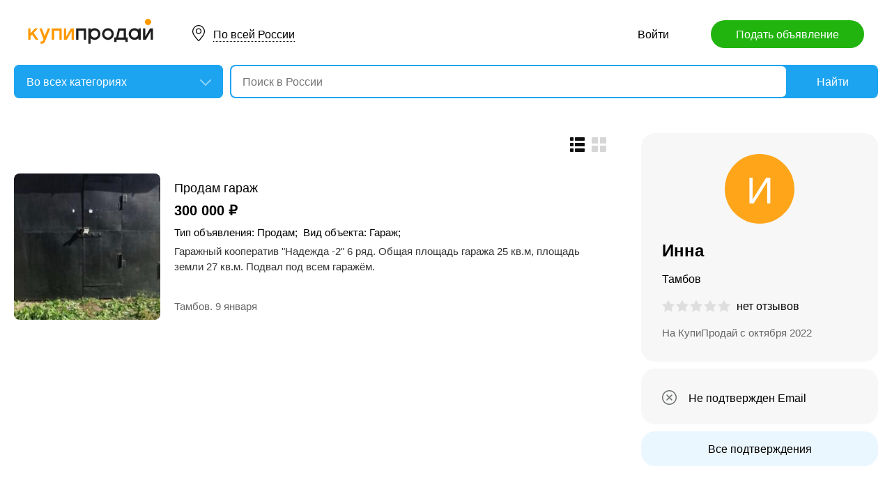

--- FILE ---
content_type: text/html; charset=utf-8
request_url: https://kupiprodai.ru/user/3445701f61917809013d210457b18d8b73778e8/
body_size: 5597
content:
<!DOCTYPE html>
<html lang="ru">
<head>
	<meta http-equiv="Content-Type" content="text/html; charset=utf-8">
	<title>Инна - профиль пользователя на КупиПродай</title>
	<meta name="description" content='Профиль пользователя Инна на сайте объявлений КупиПродай. Контакты, свежие объявления, история пользователя.'>
	<meta name="keywords" content='Инна - профиль пользователя на КупиПродай'>
	<link rel="preconnect" href="//mc.yandex.ru">
	<link rel="stylesheet" href="https://kupiprodai.ru/styles/style_new.css?17122025" type="text/css">
	<link rel="stylesheet" href="https://kupiprodai.ru/styles/jquery.modal.css?17122025" type="text/css">
	<link rel="icon" href="https://kupiprodai.ru/favicon-120x120.png" sizes="120x120" type="image/png">
	<link rel="icon" href="https://kupiprodai.ru/favicon-32x32.png" sizes="32x32" type="image/png">
	<link rel="shortcut icon" href="https://kupiprodai.ru/favicon.ico" type="image/x-icon">
	<link rel="yandex-tableau-widget" href="https://kupiprodai.ru/yandex-tableau-manifest.json">
		<script src="https://kupiprodai.ru/js/jquery-1.8.2.min.js"></script>
	<script src="https://kupiprodai.ru/js/jquery-ui.min.js"></script>
	<script src="https://kupiprodai.ru/js/intersection-observe.polyfill.js?17122025"></script>
	<script src="https://kupiprodai.ru/js/lazyLoad.js?17122025"></script>
	<script src="https://kupiprodai.ru/js/metro_array.js?17122025"></script>
	<script src="https://kupiprodai.ru/js/metro_core.js?17122025"></script>
	<script src="https://kupiprodai.ru/js/params_data.js?17122025"></script>
    <script src="https://kupiprodai.ru/js/params_core.js?17122025"></script>
	</head>
<body>
	<script>
		$(function() {
			img_add_like = "https://kupiprodai.ru/images/pc/flag_off.svg";
			img_remove_like = "https://kupiprodai.ru/images/pc/flag_on.svg";
			add_like_text = "Разместить здесь";
			remove_like_text = "Размещено";
			bbslike_id = "";
			vip_site = "https://vip.kupiprodai.ru";
			site = "https://kupiprodai.ru";
			favorite_image_on = "https://kupiprodai.ru/images/pc/heart_on.svg";
			favorite_image_off = "https://kupiprodai.ru/images/pc/heart_off.svg";

							$( ".spam_user" ).click(function() {
					uid = $(this).attr('data-uid');
					$.getScripts(['https://kupiprodai.ru/js/jquery.modal.min.js']).done(function () {
						$.get("/spam.php?action=getform", { 'form': 'spam_user_form'},
						function(ret){
							if (ret.status == 0) {
								if (ret.data != '') alert(ret.data);
							}
							else {
								$("#msg_spam_form").html(ret.data.res);
								$.getScripts(['https://kupiprodai.ru/js/spam_msg.js']);
								$('#msg_spam_form').modal({
									showClose: false
								});
							}
						},
						'json');
					});
					return false;
				});
					});
	</script>

	<header>
		<div class="content_center relative box-sizing">
			<div class="top">
	<a href="https://kupiprodai.ru/"><img class="logo" src="https://kupiprodai.ru/images/pc/logo.svg" width="180" height="36" alt="КупиПродай" title="КупиПродай"></a>
	<div class="region"><a id="cityhref" href="#">По всей России</a></div>
	<a class="add box-sizing" href="https://kupiprodai.ru/login/">Подать объявление</a>
	<div class="menu">
				<a class="menu_link" href="https://kupiprodai.ru/login/">Войти </a>
			</div>
</div>

			<script>
var new_design = true;
$(function() {
	$.ajaxSetup({
        xhrFields: { withCredentials: true }
    });
    $("#searchword").autocomplete({
        source: "https://vip.kupiprodai.ru/api/getsearchhints/?params="+ btoa($("input[name='cityid']").val()+':'+$("#metro_id").val()+':'+$("input[name='personal']").val()+':'+$("input[name='search_price_from']").val()+':'+$("input[name='search_price_to']").val()),
        minLength: 0,
        select: function( event, ui ) {
            if (ui.item.sUrl != '') location.href = ui.item.sUrl;
            else $("#searchword").val(ui.item.sLabel);
            return false;
        }
    }).autocomplete( "instance" )._renderItem = function( ul, item ) {
        var text = "<div>" + item.sLabel;
        if (item.mLabel != '') text += "<span>" + item.mLabel + "</span>";
        text += '</div>';
        return $( "<li>" )
            .append( text )
            .appendTo( ul );
    };
    $("#searchword").click(function() {
        if ($(this).val().length == 0) {
            $(this).autocomplete("search");
        }
    });

	$("#cityhref").click(function() {
		$(".region_block").show();
		if ($("#citysel").val().length == 0) {
			$("#citysel").autocomplete("search");
		}
		return false;
	});

	$("#citysel").autocomplete({
		source: "/getcitys.php?links=1",
		minLength: 0,
		search: function(event, ui) {
			$('#citys-output ul').empty();
		}
	}).autocomplete( "instance" )._renderItem = function(ul, item) {
		return $('<li>')
				.data('item.autocomplete', item)
				.append(item.value.replace("(", "<br> <span>").replace(")", "</span>"))
				.appendTo($('#citys-output ul'));
	};
	$("#citysel").click(function() {
		$(this).val("");
		if ($(this).val().length == 0) {
			$(this).autocomplete("search");
		}
	});

	$('#citysel_close').click(function () {
		$('#citys-output ul').empty();
		$(".region_block").hide();

		return false;
	});

	if (typeof $.getScripts === 'undefined') {
		var scripts = [];
		$.getScripts = function (files) {
			var queue = $.Deferred().resolve();
			$.each(files, function (i, src) {
				if ($.inArray(src, scripts) == -1) {
					scripts.push(src);
					queue = queue.pipe(function () {
						return $.getScripts[src] || ($.getScripts[src] = $.getScript(src));
					});
				}
			});
			return queue;
		};
	}

	var spodrazdely = [];
	$.getJSON("https://vip.kupiprodai.ru/api/getpodrazdely/", function(data) { spodrazdely = data; });
	$('#razdel_id_choose').on('change', function() {
		var razdel_id = this.value;
		$("#cat_id").empty();
		if (razdel_id != -1) {
			var text = "Выберите подкатегорию";
			var o = new Option(text, razdel_id + '_' + 0);
			$(o).html(text);
			$("#cat_id").append(o);
			$.each(spodrazdely[this.value], function (i, item) {
				var o = new Option(item.name, razdel_id + '_' + item.id);
				$(o).html(item.name);
				$("#cat_id").append(o);
			});
			$("#cat_id").change();
			$("#cat_id_block").show();
		} else {
			$("#cat_id_block").hide();
			$("#params").hide();
		}
	});

    show_metro(0,0);
	$('#params').on('change', 'select,input:text', function() {
		$('#searchformconfirm').show();
	});
});
</script>

<form method="post" id="searchform" action="https://kupiprodai.ru/search/">
	<div class="hideit region_block" id="citys-output">
		<input class="input margin_bottom_15 box-sizing ui-autocomplete-input" id="citysel" type="text" name="city" placeholder="Регион или город" value="" autocomplete="off">
		<a class="modal_block_close" id="citysel_close" href="#"></a>
		<ul class="citysel-ul"></ul>
	</div>
	<div class="search">
		<div class="search_select">
			<select class="select" name="razdel_id_choose" id="razdel_id_choose">
				<option data-id="-1" value="-1" selected>Во всех категориях</option>
									<option value="1" >Транспорт</option>
									<option value="9" >Недвижимость</option>
									<option value="16" >Личные вещи</option>
									<option value="19" >Электроника, техника</option>
									<option value="27" >Дом и сад, мебель, бытовое</option>
									<option value="31" >Текстиль</option>
									<option value="42" >Животные</option>
									<option value="51" >Услуги и предложения</option>
									<option value="59" >Работа</option>
									<option value="75" >Хобби, Отдых, Спорт</option>
									<option value="331" >Оборудование</option>
									<option value="342" >Сырье</option>
									<option value="351" >Строительные товары и услуги</option>
									<option value="359" >Продукты питания</option>
							</select>	
		</div>
		<div class="search_select hideit" id="cat_id_block">
			<select class="select" name="cat_id" id="cat_id">
							</select>
		</div>
		<div class="search_form">
			<input class="searching box-sizing" placeholder="Поиск в России" id="searchword" type="text" size="25" name="searching" value="" autocomplete="off">
					</div>
		<div class="search_button">
			<input type="hidden" id="cityid" name="cityid" value="-0">
			<input type="hidden" name="personal" value="-1">
			<input type="submit" id="searchSub" value="Найти">
		</div>
	</div>

	<fieldset class="search_params font_size_0 box-sizing" id="params" style="display: none;">
		<span class="title26 block margin_bottom_20">Параметры поиска</span>
		
				<div class="metro inline_block" style="display: none;" id="metrodiv">
			<select class="select search_params_standart" id="metro_id" name="metro_id"></select>
		</div>
		<div id="searchformconfirm" class="hideit">
			<input type="button" value="Применить параметры" onclick="$('#searchSub').click();">
		</div>
	</fieldset>
</form>
		</div>
	</header>
	
	<main>
		<div class="content_center content_columns_340 box-sizing">
			<div class="content_left">
				
								
					

				<div class="msgs_menu margin_bottom_25">
					<div class="msgs_view">
						<a class="msgs_view_gallery" href="https://kupiprodai.ru/view/gallery/" title="Галерея"></a>
						<a class="msgs_view_list_act" onclick="return false;" href="https://kupiprodai.ru/view/list/" title="Список"></a>
					</div>
									</div>

										
								<div class="list margin_bottom_50" id="cat">
		<div class="list_item margin_bottom_30">
    <a class="list_photo block" target="_blank" href="https://tambov.kupiprodai.ru/realty/tambov_garazhi_prodam_garazh_7304022"><img class="lazy" src="https://kupiprodai.ru/images/pc/0.gif" width="210" height="210" title="Продам гараж" data-src="https://img02.kupiprodai.ru/102022/1665922291977.jpg" alt=""></a>
    
	<div class="list_info" title="Продам гараж">
		<div class="list_info_main">
			<a class="list_title" target="_blank" href="https://tambov.kupiprodai.ru/realty/tambov_garazhi_prodam_garazh_7304022">Продам гараж</a>
			<span class="list_price">300 000 &#8381;</span>							<p class="list_params str2">
										Тип объявления: Продам;&nbsp;
										Вид объекта: Гараж;&nbsp;
									</p>
						<p class="list_text str2">Гаражный кооператив &quot;Надежда -2&quot; 6 ряд.
Общая площадь гаража 25 кв.м, площадь земли 27 кв.м.
Подвал под всем гаражём.</p>
		</div>
		<div class="list_info_footer">
			<a href="https://tambov.kupiprodai.ru/realty/tambov_garazhi/">Тамбов</a>.			
						9
			января
					</div>
	</div>

				
	</div>
</div>
										
				
										
				
							</div>		

			<div class="content_right">
								<div class="margin_bottom_70">
					<div class="user_info margin_bottom_10 box-sizing">
						<div class="msg_avatar"><span>И</span></div>
						
						<h2 class="margin_bottom_15">Инна</h2>					
						<div class="margin_bottom_15">Тамбов</div>						
		
						<div class="margin_bottom_15">
													<div class="rating_block inline_block">
								<img src="https://kupiprodai.ru/images/pc/rating_grey.svg" width="100" height="18" alt="" title="">
							</div>
							<span class="nowrap">нет отзывов</span>
												</div>						

						<div class="font_size_15 grey_text_6">На КупиПродай с октября 2022</div>
					</div>

										<div class="confirmation margin_bottom_10 box-sizing">
	<div class="confirmation_block box-sizing">
								Не подтвержден Email
						</div>
	<div id="blockConfirm" class="hideit">
		<div class="confirmation_block box-sizing">
											Не подтверждены реквизиты
									</div>
		<div class="confirmation_block box-sizing">
											Нет соцсетей
									</div>
		<div class="confirmation_block confirm_spam box-sizing">
			<a href="#" class="spam_user a_blue" id="spam_user_block" data-uid="1780901">Жалоба</a>
		</div>
	</div>
</div>
<div class="confirmation_all box-sizing" id="linkBlockConfirm"><a href="#" onclick="$('#linkBlockConfirm').remove();$('#blockConfirm').show();return false;">Все подтверждения</a></div>
									</div>	
						
				
				
				<div class="margin_bottom_70">
										<!-- Yandex.RTB R-A-136546-2 -->
					<div id="yandex_rtb_R-A-136546-2"></div>
					<script type="text/javascript">
						(function(w, d, n, s, t) {
							w[n] = w[n] || [];
							w[n].push(function() {
								Ya.Context.AdvManager.render({
									blockId: "R-A-136546-2",
									renderTo: "yandex_rtb_R-A-136546-2",
									async: true,
									onRender: function (data) {
										document.getElementById("blockCenterText1").style.display = 'block';
										document.getElementById("blockCenterText2").style.display = 'block';
									}
								},
									function () {
										document.getElementById("blockCenterText1").style.display = 'block';
										document.getElementById("blockCenterText2").style.display = 'block';
									}
								);
							});
							t = d.getElementsByTagName("script")[0];
							s = d.createElement("script");
							s.type = "text/javascript";
							s.src = "//an.yandex.ru/system/context.js";
							s.async = true;
							t.parentNode.insertBefore(s, t);
						})(this, this.document, "yandexContextAsyncCallbacks");
					</script>
											
					<div class="banner_kupi banner_shop box-sizing hideit" id="blockCenterText1">
						<div></div>
						<p>Хотите, чтобы Ваш магазин был в каталоге КупиПродай?</p>
						<a href="https://vip.kupiprodai.ru/info/business/">Добавить магазин</a>
					</div>
				</div>

				<div class="center_text margin_bottom_25 hideit" id="blockCenterText2">
					<a target="_blank" href="https://play.google.com/store/apps/details?id=ru.kupiprodai.androidmobile"><img class="margin_bottom_15" src="https://kupiprodai.ru/images/pc/google_play_badge.svg" width="120" height="40" alt="Google Play Маркет" title="Google Play Маркет"></a><br>
					<a target="_blank" href="https://itunes.apple.com/ru/app/id1370428314"><img src="https://kupiprodai.ru/images/pc/app_store_badge.svg" width="120" height="40" alt="App Store" title="App Store"></a>
				</div>
			</div>
		</div>
	</main>

	<div id="msg_spam_form" title='Оставить жалобу'></div>
	<footer>
	<div class="content_center box-sizing">
		<div class="footer_menu">
			<a href="https://kupiprodai.ru/">Доска объявлений</a>
			<a href="https://kupiprodai.ru/login/">Подать объявление</a>
			<a href="https://kupiprodai.ru/login/">Личный кабинет</a>
			<a href="https://kupiprodai.ru/all">Все сервисы</a> 
			<a href="https://kupiprodai.ru/shops">Магазины</a>
			<a href="https://vip.kupiprodai.ru/info/terms/">Правила</a>
			<a href="https://vip.kupiprodai.ru/contact/">Контакты</a>
			<a href="https://kupiprodai.ru/mobile/1/">Мобильная версия</a>
		</div>
		<div class="footer_info">
			Сайт бесплатных объявлений © КупиПродай. Помогает купить или продать! <a href="https://vip.kupiprodai.ru/info/terms/">Пользовательское соглашение</a>.<br>
			8 (800) 550-95-80 (отдел по работе с клиентами, с 10:00 до 19:00), <a href="https://vip.kupiprodai.ru/contact/">обратиться в поддержку</a>.
			
				
		</div>
		<div class="footer_app font_size_0">
			<a target="_blank" href="https://play.google.com/store/apps/details?id=ru.kupiprodai.androidmobile"><img src="https://kupiprodai.ru/images/pc/google_play_badge.svg" width="120" height="40" alt="Google Play Маркет" title="Google Play Маркет"></a>
			<a target="_blank" href="https://itunes.apple.com/ru/app/id1370428314"><img src="https://kupiprodai.ru/images/pc/app_store_badge.svg" width="120" height="40" alt="App Store" title="App Store"></a>
		</div>
	</div>
</footer>


<script type="text/javascript" >
   (function(m,e,t,r,i,k,a){m[i]=m[i]||function(){(m[i].a=m[i].a||[]).push(arguments)};
   m[i].l=1*new Date();k=e.createElement(t),a=e.getElementsByTagName(t)[0],k.async=1,k.src=r,a.parentNode.insertBefore(k,a)})
   (window, document, "script", "https://mc.yandex.ru/metrika/tag.js", "ym");

   ym(24267385, "init", {
        clickmap:true,
        trackLinks:true,
        accurateTrackBounce:true
   });
</script>
<noscript><div><img src="https://mc.yandex.ru/watch/24267385" style="position:absolute; left:-9999px;" alt="" /></div></noscript>




	<link rel="stylesheet" href="https://kupiprodai.ru/styles/jquery-ui.min.css" type="text/css">
	<link rel="stylesheet" href="https://kupiprodai.ru/styles/jquery.webui-popover.css?17122025" type="text/css">
	<script src="https://kupiprodai.ru/js/favorite.js?17122025"></script>
	<script src="https://kupiprodai.ru/js/jquery.cookie.js?17122025"></script>
	<script src="https://kupiprodai.ru/js/jquery.webui-popover.js?17122025"></script>
	<script src="https://vip.kupiprodai.ru/js/cat_show_more.js?17122025"></script>
		<script src="https://kupiprodai.ru/js/msgs.js?17122025"></script>
	<script>
		$(function() {
			map_zoom = '12';
			myshop = '';
			map_coords = [52.721245,41.452236];
			autoopened = false;
			force_click = true;
		});
	</script>
		<script>
		scrollClickPause = false;
		loadCount = 1;
		$(function() {
			$(window).scroll(function() {
				if (!scrollClickPause && $('#show_more').length) {
					var windowHeight = $(window).height();
					var self = $('#show_more');
					var height = self.offset().top + self.height();
					var diff = 200;
					if ($(document).scrollTop() + windowHeight >= height - diff && loadCount <= 5) {
						scrollClickPause = true;
						self.click();
						loadCount++;
					}
				}
			});
		});
	</script>
	<script>
		$(function() {
			
			$('.favorite_popover').webuiPopover({placement: "top-right",title: " ", content:"Добавлено в <a href='"+site+"/favorite/'>избранное</a>", autoHide:3000, trigger:'manual'});
			$('.bbslike_popover').webuiPopover({placement: "top-right",title: " ", content:"Ваша реклама включена в этом объявление. <a href='"+vip_site+"/more/free/"+bbslike_id+"/page1/'>Весь список</a>", autoHide:3000, trigger:'manual'});
			
			});
	</script>
</body>
</html>


--- FILE ---
content_type: image/svg+xml
request_url: https://kupiprodai.ru/images/pc/rating_grey.svg
body_size: 2950
content:
<?xml version="1.0" encoding="utf-8"?>
<!-- Generator: Adobe Illustrator 14.0.0, SVG Export Plug-In . SVG Version: 6.00 Build 43363)  -->
<!DOCTYPE svg PUBLIC "-//W3C//DTD SVG 1.1//EN" "http://www.w3.org/Graphics/SVG/1.1/DTD/svg11.dtd">
<svg version="1.1" id="rating" xmlns="http://www.w3.org/2000/svg" xmlns:xlink="http://www.w3.org/1999/xlink" x="0px" y="0px"
	 width="89px" height="16px" viewBox="0 0 89 16" enable-background="new 0 0 89 16" xml:space="preserve">
<path fill="#F7F7F7" d="M0,0v16h89V0H0z M16.596,6.617l-3.034,2.958c-0.3,0.292-0.485,0.862-0.415,1.276l0.716,4.174
	c0.071,0.414-0.172,0.591-0.543,0.396L9.57,13.45c-0.371-0.195-0.972-0.195-1.342,0l-3.75,1.971
	c-0.371,0.195-0.614,0.019-0.543-0.396l0.716-4.174c0.071-0.414-0.115-0.984-0.415-1.276L1.204,6.617
	c-0.3-0.292-0.207-0.578,0.207-0.638L5.604,5.37c0.414-0.06,0.9-0.413,1.085-0.789l1.875-3.799c0.186-0.376,0.486-0.376,0.671,0
	l1.875,3.799c0.185,0.376,0.671,0.729,1.086,0.789l4.192,0.609C16.803,6.039,16.896,6.325,16.596,6.617z M34.396,6.617l-3.034,2.958
	c-0.3,0.292-0.485,0.862-0.415,1.276l0.716,4.174c0.071,0.414-0.172,0.591-0.543,0.396l-3.75-1.971
	c-0.371-0.195-0.972-0.195-1.342,0l-3.75,1.971c-0.371,0.195-0.614,0.019-0.543-0.396l0.716-4.174
	c0.071-0.414-0.115-0.984-0.415-1.276l-3.033-2.958c-0.3-0.292-0.207-0.578,0.207-0.638l4.192-0.609
	c0.415-0.061,0.901-0.413,1.086-0.789l1.875-3.799c0.186-0.376,0.486-0.376,0.671,0l1.875,3.799
	c0.185,0.376,0.671,0.729,1.086,0.789l4.192,0.609C34.603,6.039,34.696,6.325,34.396,6.617z M52.195,6.617l-3.033,2.958
	c-0.299,0.292-0.484,0.862-0.414,1.276l0.716,4.174c0.071,0.414-0.173,0.591-0.543,0.396l-3.749-1.971
	c-0.371-0.195-0.972-0.195-1.343,0l-3.75,1.971c-0.371,0.195-0.614,0.019-0.543-0.396l0.716-4.174
	c0.071-0.414-0.115-0.984-0.415-1.276l-3.033-2.958c-0.3-0.292-0.207-0.578,0.207-0.638l4.192-0.609
	c0.415-0.061,0.901-0.413,1.086-0.789l1.875-3.799c0.186-0.376,0.486-0.376,0.671,0l1.875,3.799
	c0.187,0.376,0.672,0.729,1.086,0.789l4.19,0.609C52.402,6.039,52.496,6.325,52.195,6.617z M69.996,6.617l-3.033,2.958
	c-0.301,0.292-0.486,0.862-0.415,1.276l0.716,4.174c0.07,0.414-0.172,0.591-0.543,0.396l-3.75-1.971
	c-0.369-0.195-0.971-0.195-1.342,0l-3.75,1.971c-0.371,0.195-0.613,0.019-0.543-0.396l0.717-4.174
	c0.07-0.414-0.115-0.984-0.416-1.276l-3.033-2.958c-0.299-0.292-0.207-0.578,0.207-0.638l4.193-0.609
	c0.414-0.061,0.9-0.413,1.086-0.789l1.875-3.799c0.186-0.376,0.485-0.376,0.672,0l1.875,3.799c0.184,0.376,0.67,0.729,1.086,0.789
	l4.191,0.609C70.203,6.039,70.296,6.325,69.996,6.617z M87.796,6.617l-3.034,2.958c-0.299,0.292-0.484,0.862-0.414,1.276
	l0.717,4.174c0.07,0.414-0.174,0.591-0.543,0.396l-3.75-1.971c-0.371-0.195-0.973-0.195-1.342,0l-3.75,1.971
	c-0.371,0.195-0.613,0.019-0.543-0.396l0.715-4.174c0.071-0.414-0.113-0.984-0.414-1.276l-3.033-2.958
	c-0.301-0.292-0.206-0.578,0.207-0.638l4.191-0.609c0.415-0.061,0.901-0.413,1.086-0.789l1.875-3.799
	c0.187-0.376,0.486-0.376,0.672,0l1.875,3.799c0.187,0.376,0.672,0.729,1.086,0.789l4.191,0.609
	C88.003,6.039,88.096,6.325,87.796,6.617z"/>
</svg>
